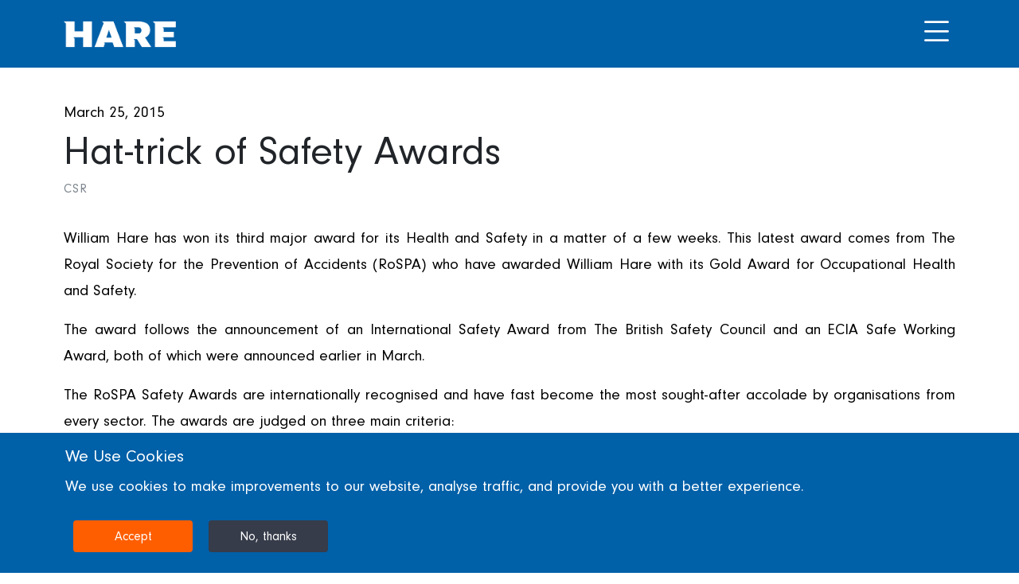

--- FILE ---
content_type: text/html; charset=utf-8
request_url: https://hare.com/news/hat-trick-of-safety-awards/
body_size: 38119
content:




<!DOCTYPE html>
<html class="no-js" lang="en">
<head>
    <meta charset="utf-8"/>


    
    

<meta name="twitter:card" content="summary">
<meta name="twitter:title" content="Hat-trick of Safety Awards">
<meta name="twitter:description" content="">




<meta property="og:url" content="https://hare.com/news/hat-trick-of-safety-awards/" />
<meta property="og:title" content="Hat-trick of Safety Awards" />
<meta property="og:description" content="" />
<meta property="og:site_name" content="William Hare" />




<meta itemprop="url" content="https://hare.com/news/hat-trick-of-safety-awards/"/>
<meta itemprop="name" content="Hat-trick of Safety Awards">
<meta itemprop="description" content="" />


<title>Hat-trick of Safety Awards</title>
<meta name="description" content="">




    

    <meta name="viewport" content="width=device-width, initial-scale=1"/>
    <link rel="icon" type="image/png" href="https://s3.eu-west-2.amazonaws.com/william-hare/images/favicon.ico">

    
    <link href="https://cdn.jsdelivr.net/npm/bootstrap@5.0.2/dist/css/bootstrap.min.css" rel="stylesheet"
          integrity="sha384-EVSTQN3/azprG1Anm3QDgpJLIm9Nao0Yz1ztcQTwFspd3yD65VohhpuuCOmLASjC" crossorigin="anonymous">

    <link rel="stylesheet" type="text/css" href="https://s3.eu-west-2.amazonaws.com/william-hare/css/website.css">
    <link rel="stylesheet" type="text/css" href="https://s3.eu-west-2.amazonaws.com/william-hare/css/hare.css">
    <link rel="stylesheet" type="text/css" href="https://s3.eu-west-2.amazonaws.com/william-hare/css/consent.css">

    <!-- animations -->
    <link href="https://cdnjs.cloudflare.com/ajax/libs/animate.css/4.1.1/animate.min.css" rel="stylesheet"/>

    <link rel="stylesheet" href="https://cdn.jsdelivr.net/npm/bootstrap-icons@1.5.0/font/bootstrap-icons.css">

    <script src="https://ajax.googleapis.com/ajax/libs/jquery/3.6.0/jquery.min.js"></script>

    
    

    
    <link rel="stylesheet" type="text/css" href="https://s3.eu-west-2.amazonaws.com/william-hare/css/blog.css">


    
        
    
</head>

<body class="">



    
    


<div  class="hare-navigation-bar-fixed"  >
    <nav class="navbar">
        <div class="container-fluid screen-padding">
            <div class="col-4">
                <a class="navbar-brand" href="/">
                    <img alt="Hare" src="https://s3.eu-west-2.amazonaws.com/william-hare/images/william-hare-logo.png" class="hare-logo">
                </a>
            </div>
            <div class="col-8 featured-items" style="display: flex; justify-content: flex-end">
                <a class="btn" data-bs-toggle="offcanvas" data-bs-target="#sidebarNavigation"
                   aria-controls="sidebarNavigation" style="margin: 0; padding: 0">
                    <i class="bi bi-list" style="color: white; font-size: 45px"></i>
                </a>
            </div>
        </div>
    </nav>
</div>






<div class="offcanvas offcanvas-end" tabindex="-1" id="sidebarNavigation"
     aria-labelledby="sidebarLabel" data-bs-backdrop="true">
    <div class="offcanvas-header">
        <h4 class="offcanvas-title" id="sidebarLabel">Menu</h4>
        <button type="button" class="btn-close text-reset menu-button" data-bs-dismiss="offcanvas"
                aria-label="Close"></button>
    </div>
    <div class="offcanvas-body offcanvas-flex">
        <div class="navigation-container">
            <div class="accordion accordion-flush" id="menu-accordion">
                
                    
                        <a data-bs-toggle="collapse" data-bs-target="#collapse-about"
                           aria-expanded="false"
                           aria-controls="collapse-about"
                           class="navigation-item-header" style="cursor: pointer">
                            About
                            <svg xmlns="http://www.w3.org/2000/svg" width="16" height="16" fill="currentColor"
                                 class="bi bi-chevron-down chevron-icon" viewBox="0 0 16 16">
                                <path fill-rule="evenodd"
                                      d="M1.646 4.646a.5.5 0 0 1 .708 0L8 10.293l5.646-5.647a.5.5 0 0 1 .708.708l-6 6a.5.5 0 0 1-.708 0l-6-6a.5.5 0 0 1 0-.708z"></path>
                            </svg>
                            <svg xmlns="http://www.w3.org/2000/svg" width="16" height="16" fill="currentColor"
                                 class="bi bi-chevron-up chevron-down-icon" viewBox="0 0 16 16">
                                <path fill-rule="evenodd"
                                      d="M7.646 4.646a.5.5 0 0 1 .708 0l6 6a.5.5 0 0 1-.708.708L8 5.707l-5.646 5.647a.5.5 0 0 1-.708-.708l6-6z"></path>
                            </svg>
                        </a>
                        


<div class="accordion-collapse collapse navigation-item-children" id="collapse-about"
     data-bs-parent="#menu-accordion">
    <div>
        <ul class="navigation-child-list" style="padding-left: 0; cursor:pointer;">
            <hr>
            <li style="cursor: pointer">
                <a class="navigation-child-link" role="menuitem" href="/about/" title="About">
                    About
                </a>
            </li>
            
                <li>
                    <a class="navigation-child-link" role="menuitem" href="/about/values/" title="Values">
                        Values
                    </a>
                </li>
            
                <li>
                    <a class="navigation-child-link" role="menuitem" href="/about/history/" title="History">
                        History
                    </a>
                </li>
            
                <li>
                    <a class="navigation-child-link" role="menuitem" href="/about/accreditations/" title="Accreditations">
                        Accreditations
                    </a>
                </li>
            
            <hr>
        </ul>
    </div>
</div>
                    
                
                    
                        <a data-bs-toggle="collapse" data-bs-target="#collapse-projects"
                           aria-expanded="false"
                           aria-controls="collapse-projects"
                           class="navigation-item-header" style="cursor: pointer">
                            Projects &amp; Sectors
                            <svg xmlns="http://www.w3.org/2000/svg" width="16" height="16" fill="currentColor"
                                 class="bi bi-chevron-down chevron-icon" viewBox="0 0 16 16">
                                <path fill-rule="evenodd"
                                      d="M1.646 4.646a.5.5 0 0 1 .708 0L8 10.293l5.646-5.647a.5.5 0 0 1 .708.708l-6 6a.5.5 0 0 1-.708 0l-6-6a.5.5 0 0 1 0-.708z"></path>
                            </svg>
                            <svg xmlns="http://www.w3.org/2000/svg" width="16" height="16" fill="currentColor"
                                 class="bi bi-chevron-up chevron-down-icon" viewBox="0 0 16 16">
                                <path fill-rule="evenodd"
                                      d="M7.646 4.646a.5.5 0 0 1 .708 0l6 6a.5.5 0 0 1-.708.708L8 5.707l-5.646 5.647a.5.5 0 0 1-.708-.708l6-6z"></path>
                            </svg>
                        </a>
                        


<div class="accordion-collapse collapse navigation-item-children" id="collapse-projects"
     data-bs-parent="#menu-accordion">
    <div>
        <ul class="navigation-child-list" style="padding-left: 0; cursor:pointer;">
            <hr>
            <li style="cursor: pointer">
                <a class="navigation-child-link" role="menuitem" href="/projects/" title="Projects &amp; Sectors">
                    Projects &amp; Sectors
                </a>
            </li>
            
                <li>
                    <a class="navigation-child-link" role="menuitem" href="/projects/energy/" title="Energy">
                        Energy
                    </a>
                </li>
            
                <li>
                    <a class="navigation-child-link" role="menuitem" href="/projects/sports-leisure-arts/" title="Sports, Leisure &amp; Arts">
                        Sports, Leisure &amp; Arts
                    </a>
                </li>
            
                <li>
                    <a class="navigation-child-link" role="menuitem" href="/projects/mining-metal-processing/" title="Mining &amp; Metal Processing">
                        Mining &amp; Metal Processing
                    </a>
                </li>
            
                <li>
                    <a class="navigation-child-link" role="menuitem" href="/projects/infrastructure/" title="Infrastructure">
                        Infrastructure
                    </a>
                </li>
            
                <li>
                    <a class="navigation-child-link" role="menuitem" href="/projects/industry-transport/" title="Industry &amp; Transport">
                        Industry &amp; Transport
                    </a>
                </li>
            
                <li>
                    <a class="navigation-child-link" role="menuitem" href="/projects/nuclear/" title="Nuclear">
                        Nuclear
                    </a>
                </li>
            
                <li>
                    <a class="navigation-child-link" role="menuitem" href="/projects/commercial/" title="Commercial">
                        Commercial
                    </a>
                </li>
            
                <li>
                    <a class="navigation-child-link" role="menuitem" href="/projects/power/" title="Power">
                        Power
                    </a>
                </li>
            
                <li>
                    <a class="navigation-child-link" role="menuitem" href="/projects/retail/" title="Retail">
                        Retail
                    </a>
                </li>
            
                <li>
                    <a class="navigation-child-link" role="menuitem" href="/projects/data-centres/" title="Data Centres">
                        Data Centres
                    </a>
                </li>
            
            <hr>
        </ul>
    </div>
</div>
                    
                
                    
                        <a data-bs-toggle="collapse" data-bs-target="#collapse-groups"
                           aria-expanded="false"
                           aria-controls="collapse-groups"
                           class="navigation-item-header" style="cursor: pointer">
                            Group Brands
                            <svg xmlns="http://www.w3.org/2000/svg" width="16" height="16" fill="currentColor"
                                 class="bi bi-chevron-down chevron-icon" viewBox="0 0 16 16">
                                <path fill-rule="evenodd"
                                      d="M1.646 4.646a.5.5 0 0 1 .708 0L8 10.293l5.646-5.647a.5.5 0 0 1 .708.708l-6 6a.5.5 0 0 1-.708 0l-6-6a.5.5 0 0 1 0-.708z"></path>
                            </svg>
                            <svg xmlns="http://www.w3.org/2000/svg" width="16" height="16" fill="currentColor"
                                 class="bi bi-chevron-up chevron-down-icon" viewBox="0 0 16 16">
                                <path fill-rule="evenodd"
                                      d="M7.646 4.646a.5.5 0 0 1 .708 0l6 6a.5.5 0 0 1-.708.708L8 5.707l-5.646 5.647a.5.5 0 0 1-.708-.708l6-6z"></path>
                            </svg>
                        </a>
                        


<div class="accordion-collapse collapse navigation-item-children" id="collapse-groups"
     data-bs-parent="#menu-accordion">
    <div>
        <ul class="navigation-child-list" style="padding-left: 0; cursor:pointer;">
            <hr>
            <li style="cursor: pointer">
                <a class="navigation-child-link" role="menuitem" href="/groups/" title="Group Brands">
                    Group Brands
                </a>
            </li>
            
                <li>
                    <a class="navigation-child-link" role="menuitem" href="/groups/cellbeam/" title="Cellbeam">
                        Cellbeam
                    </a>
                </li>
            
                <li>
                    <a class="navigation-child-link" role="menuitem" href="/groups/cellshield/" title="Cellshield">
                        Cellshield
                    </a>
                </li>
            
                <li>
                    <a class="navigation-child-link" role="menuitem" href="/groups/hybrid-structures/" title="Hybrid Structures">
                        Hybrid Structures
                    </a>
                </li>
            
                <li>
                    <a class="navigation-child-link" role="menuitem" href="/groups/richard-lees-decking/" title="Richard Lees Decking">
                        Richard Lees Decking
                    </a>
                </li>
            
            <hr>
        </ul>
    </div>
</div>
                    
                
                    
                        <a data-bs-toggle="collapse" data-bs-target="#collapse-expertise"
                           aria-expanded="false"
                           aria-controls="collapse-expertise"
                           class="navigation-item-header" style="cursor: pointer">
                            Expertise
                            <svg xmlns="http://www.w3.org/2000/svg" width="16" height="16" fill="currentColor"
                                 class="bi bi-chevron-down chevron-icon" viewBox="0 0 16 16">
                                <path fill-rule="evenodd"
                                      d="M1.646 4.646a.5.5 0 0 1 .708 0L8 10.293l5.646-5.647a.5.5 0 0 1 .708.708l-6 6a.5.5 0 0 1-.708 0l-6-6a.5.5 0 0 1 0-.708z"></path>
                            </svg>
                            <svg xmlns="http://www.w3.org/2000/svg" width="16" height="16" fill="currentColor"
                                 class="bi bi-chevron-up chevron-down-icon" viewBox="0 0 16 16">
                                <path fill-rule="evenodd"
                                      d="M7.646 4.646a.5.5 0 0 1 .708 0l6 6a.5.5 0 0 1-.708.708L8 5.707l-5.646 5.647a.5.5 0 0 1-.708-.708l6-6z"></path>
                            </svg>
                        </a>
                        


<div class="accordion-collapse collapse navigation-item-children" id="collapse-expertise"
     data-bs-parent="#menu-accordion">
    <div>
        <ul class="navigation-child-list" style="padding-left: 0; cursor:pointer;">
            <hr>
            <li style="cursor: pointer">
                <a class="navigation-child-link" role="menuitem" href="/expertise/" title="Expertise">
                    Expertise
                </a>
            </li>
            
                <li>
                    <a class="navigation-child-link" role="menuitem" href="/expertise/health-and-safety/" title="Health &amp; Safety">
                        Health &amp; Safety
                    </a>
                </li>
            
                <li>
                    <a class="navigation-child-link" role="menuitem" href="/expertise/project-management/" title="Project Management">
                        Project Management
                    </a>
                </li>
            
                <li>
                    <a class="navigation-child-link" role="menuitem" href="/expertise/production/" title="Production">
                        Production
                    </a>
                </li>
            
                <li>
                    <a class="navigation-child-link" role="menuitem" href="/expertise/construction/" title="Construction">
                        Construction
                    </a>
                </li>
            
                <li>
                    <a class="navigation-child-link" role="menuitem" href="/expertise/quality-assurance/" title="Quality Assurance">
                        Quality Assurance
                    </a>
                </li>
            
                <li>
                    <a class="navigation-child-link" role="menuitem" href="/expertise/treatment/" title="Treatment">
                        Treatment
                    </a>
                </li>
            
                <li>
                    <a class="navigation-child-link" role="menuitem" href="/expertise/engineering/" title="Engineering">
                        Engineering
                    </a>
                </li>
            
                <li>
                    <a class="navigation-child-link" role="menuitem" href="/expertise/supply-chain/" title="Supply Chain">
                        Supply Chain
                    </a>
                </li>
            
            <hr>
        </ul>
    </div>
</div>
                    
                
                    
                        <a data-bs-toggle="collapse" data-bs-target="#collapse-careers"
                           aria-expanded="false"
                           aria-controls="collapse-careers"
                           class="navigation-item-header" style="cursor: pointer">
                            Careers
                            <svg xmlns="http://www.w3.org/2000/svg" width="16" height="16" fill="currentColor"
                                 class="bi bi-chevron-down chevron-icon" viewBox="0 0 16 16">
                                <path fill-rule="evenodd"
                                      d="M1.646 4.646a.5.5 0 0 1 .708 0L8 10.293l5.646-5.647a.5.5 0 0 1 .708.708l-6 6a.5.5 0 0 1-.708 0l-6-6a.5.5 0 0 1 0-.708z"></path>
                            </svg>
                            <svg xmlns="http://www.w3.org/2000/svg" width="16" height="16" fill="currentColor"
                                 class="bi bi-chevron-up chevron-down-icon" viewBox="0 0 16 16">
                                <path fill-rule="evenodd"
                                      d="M7.646 4.646a.5.5 0 0 1 .708 0l6 6a.5.5 0 0 1-.708.708L8 5.707l-5.646 5.647a.5.5 0 0 1-.708-.708l6-6z"></path>
                            </svg>
                        </a>
                        


<div class="accordion-collapse collapse navigation-item-children" id="collapse-careers"
     data-bs-parent="#menu-accordion">
    <div>
        <ul class="navigation-child-list" style="padding-left: 0; cursor:pointer;">
            <hr>
            <li style="cursor: pointer">
                <a class="navigation-child-link" role="menuitem" href="/careers/" title="Careers">
                    Careers
                </a>
            </li>
            
                <li>
                    <a class="navigation-child-link" role="menuitem" href="/careers/apprenticeships/" title="Apprenticeships">
                        Apprenticeships
                    </a>
                </li>
            
                <li>
                    <a class="navigation-child-link" role="menuitem" href="/careers/why-work-for-us/" title="Why Work For Us">
                        Why Work For Us
                    </a>
                </li>
            
                <li>
                    <a class="navigation-child-link" role="menuitem" href="/careers/vacancies/" title="Vacancies">
                        Vacancies
                    </a>
                </li>
            
            <hr>
        </ul>
    </div>
</div>
                    
                
                    
                        <a class="navigation-item-header" role="menuitem" href="/news/" title="News">
                            News
                        </a>
                    
                
                    
                        <a class="navigation-item-header" role="menuitem" href="/sustainability/" title="Sustainability">
                            Sustainability
                        </a>
                    
                
                    
                        <a class="navigation-item-header" role="menuitem" href="/contact/" title="Contact Us">
                            Contact Us
                        </a>
                    
                
            </div>
        </div>
    </div>
</div>
<!-- / Navigation -->
<!-- / Navigation -->

<script>
    $(function () {
        $(document).scroll(function () {
            var $nav = $(".hare-navigation-bar");
            $nav.toggleClass('scrolled', $(this).scrollTop() > ($nav.height() * 1.2));

            var $logo = $(".hare-logo");
            $logo.toggleClass('scrolled', $(this).scrollTop() > ($nav.height() * 1.2));

            if ($(this).scrollTop() > ($nav.height() * 1.2)) {
                $logo.attr('src', 'https://s3.eu-west-2.amazonaws.com/william-hare/images/william-hare-logo-transparent.png');
            } else {
                $logo.attr('src', 'https://s3.eu-west-2.amazonaws.com/william-hare/images/william-hare-logo.png');
            }

        });
    });
</script>




    <section class="article-text screen-padding" style="margin-top: 125px">
        <div class="row">
            
                <div class="col-12">
                    <div style="margin-bottom: 2rem">
                        <p class="meta" style="margin-bottom: 0">March 25, 2015</p>
                        <h2 style="margin-bottom: 0">Hat-trick of Safety Awards</h2>
                        <a href="/news/category/csr" class="article-category"
                           style="text-decoration: none; padding-bottom: 2rem"> CSR</a>
                    </div>
                    <p data-block-key="7a3mj">William Hare has won its third major award for its Health and Safety in a matter of a few weeks. This latest award comes from The Royal Society for the Prevention of Accidents (RoSPA) who have awarded William Hare with its Gold Award for Occupational Health and Safety.</p><p data-block-key="83n59">The award follows the announcement of an International Safety Award from The British Safety Council and an ECIA Safe Working Award, both of which were announced earlier in March.</p><p data-block-key="44in6">The RoSPA Safety Awards are internationally recognised and have fast become the most sought-after accolade by organisations from every sector. The awards are judged on three main criteria:</p><ul><li data-block-key="2fqg1">Measure of occupational health and safety management ‘input’ such as the level of development of systems and culture</li><li data-block-key="8udc3">Measures of health and safety management ‘output’ such as consistent application of risk control measures; and measures of ‘outcome’ such as reductions in near misses, notifiable injuries, the number of days lost, accident and ill health costs etc</li><li data-block-key="6as8b">Entrant’s enforcement record across a broad range of KPI, not just lost time accident rates.</li></ul><p data-block-key="da58f">The Award will be presented as part of the Safety and Health Expo 2014 which is being held at London’s ExCeL Centre in June 2014.</p><p data-block-key="cuuv1">Commenting on the triple award Brian Hughes, William Hare’s Director of Health, Safety &amp; Environment noted: These awards all come from very well-respected organisations and makes all at WHL proud of the fantastic progress we are making. While we are pleased by the recognition, we will nevertheless continue to strive to further improve our performance.</p>
                </div>
                <div class="col-12">
                    
                        
                        <div style="float: left; margin: 10px">
                            <img width="100%" src="https://s3.eu-west-2.amazonaws.com/william-hare/images/health-and-safety.scale-100.jpg">
                            <p style="text-align: left; font-size: 1rem; margin-top: 10px"></p>
                        </div>
                    
                </div>
            
        </div>
    </section>

    


<!-- Breadcrumbs -->
<div class="breadcrumbs breadcrumbs-padding">
    <ol>
        
            <li>
                <a class="hare-breadcrumbs" href="/">
                    Home
                </a>
            </li>
        
            <li>
                <a class="hare-breadcrumbs" href="/news/">
                    News
                </a>
            </li>
        
            <li>
                <a class="hare-breadcrumbs" href="/news/hat-trick-of-safety-awards/">
                    Hat-trick of Safety Awards
                </a>
            </li>
        
    </ol>
</div>
<!-- / Breadcrumbs -->



<script type="text/javascript" src="https://s3.eu-west-2.amazonaws.com/william-hare/js/website.js"></script>
<script src="https://s3.eu-west-2.amazonaws.com/william-hare/js/anime-master/lib/anime.min.js"></script>
<script src="https://s3.eu-west-2.amazonaws.com/william-hare/js/hare.js" defer></script>

<!-- JavaScript Dependencies -->
<!-- MDB -->
<script src="https://code.jquery.com/jquery-3.2.1.min.js"
        integrity="sha256-hwg4gsxgFZhOsEEamdOYGBf13FyQuiTwlAQgxVSNgt4="
        crossorigin="anonymous"></script>
<script src="https://cdn.jsdelivr.net/npm/bootstrap@5.0.2/dist/js/bootstrap.bundle.min.js"
        integrity="sha384-MrcW6ZMFYlzcLA8Nl+NtUVF0sA7MsXsP1UyJoMp4YLEuNSfAP+JcXn/tWtIaxVXM"
        crossorigin="anonymous"></script>



    



    

        

            
                <div id="cookieConsentBanner" class="cookie-consent-banner" tabindex="2" role="dialog"
                     aria-hidden="true" aria-label="Cookie Consent Prompt">
                    <div class="container">
                        <div class="row">
                            <div class="col-12">
                                <div class="cookie-consent-content" role="document">
                                    <h5 class="cookie-consent-h5">
                                        We Use Cookies
                                    </h5>
                                    <div class="cookie-consent-text">
                                        <p data-block-key="a4sd4">We use cookies to make improvements to our website, analyse traffic, and provide you with a better experience. </p>


                                    </div>
                                </div>
                                <div class="cookie-consent-buttons">
                                    
                                        

<div class="cookie-buttons-container">
    <div class="button">
        <form action="/cookies/consent/" method="POST">
            <input type="hidden" name="csrfmiddlewaretoken" value="2MWLjtvHVmyGA9mX2Z72QvLipPlQtm9UlFViMWBV0JXtq9maVAc26OMB3wxGvZWn">
            <input type="hidden" value="william_hare_consent_tracking" name="cookie_name">
            <input type="hidden" value="accepted" name="cookie_action">
            <input type="hidden" value="/news/hat-trick-of-safety-awards/" name="next_url">
            <button type="submit"
                    class="btn cookie-button-accept">Accept</button>
        </form>
    </div>
    <div>
        <form action="/cookies/consent/" method="POST">
            <input type="hidden" name="csrfmiddlewaretoken" value="2MWLjtvHVmyGA9mX2Z72QvLipPlQtm9UlFViMWBV0JXtq9maVAc26OMB3wxGvZWn">
            <input type="hidden" value="william_hare_consent_tracking" name="cookie_name">
            <input type="hidden" value="declined" name="cookie_action">
            <input type="hidden" value="/news/hat-trick-of-safety-awards/" name="next_url">
            <button type="submit" class="btn cookie-button-reject">No, thanks</button>
        </form>
    </div>
</div>


                                    
                                </div>

                            </div>
                        </div>
                    </div>
                </div>

            

        

    




    
    
<div class="sticky-bottom my-4" style="background-color: white; color: var(--dark-grey-hare)">
    <div class="container website-footer py-4">
        <div class="row screen-padding">
            <div class="col-12">
                <h4 class="mt-4" style="text-align: center">
                    Check us out on
                </h4>
            </div>
            <div class="col-md-12 col-12">
                <div class="d-flex my-3" style="justify-content: space-evenly; flex-wrap: wrap">
                    <a class="hover-effect" href="https://twitter.com/_williamhare" target="_blank" title="William Hare Twitter">
                        <i class="bi-twitter social-media-icon" style="font-size: 2rem;"></i>
                        <p class="text-center">
                            Twitter
                        </p>
                    </a>
                    <a class="hover-effect" href="https://www.facebook.com/WilliamHareGroupLtd/" target="_blank" title="William Hare Facebook">
                        <i class="bi-facebook social-media-icon" style="font-size: 2rem;"></i>
                        <p class="text-center">
                            Facebook
                        </p>
                    </a>
                    <a class="hover-effect" href="https://www.linkedin.com/company/william-hare-group-ltd/"
                       target="_blank" title="William Hare LinkedIn">
                        <i class="bi-linkedin social-media-icon" style="font-size: 2rem;"></i>
                        <p class="text-center">
                            LinkedIn
                        </p>
                    </a>
                    <a class="hover-effect" href="https://www.instagram.com/williamharegroup/" target="_blank" title="William Hare Instagram">
                        <i class="bi-instagram social-media-icon" style="font-size: 2rem;"></i>
                        <p class="text-center">
                            Instagram
                        </p>
                    </a>
                </div>
            </div>
        </div>
    </div>
</div>
<footer class="sticky-bottom" style="background-color: var(--dark-grey-hare); color: white">
    <div class="container-fluid website-footer py-4">
        <div class="row screen-padding">
            <div class="col-lg-3 col-md-6 col-12 my-3" style="border-left:1px solid; border-right: 1px solid">
                <h5 style="color: white">
                    <a class="footer-link" href="/about/" title="Read More About The William Hare Group">William Hare Group</a>
                </h5>
                <a class="footer-link" href="/careers/" title="Read More About Careers">
                    Careers
                </a>
                <a class="footer-link" href="/careers/why-work-for-us/" title="Read More About Why Work For Us">
                    Why Work For Us
                </a>
                <a class="footer-link" href="/careers/apprenticeships/" title="Read More About Apprenticeships">
                    Apprenticeships
                </a>
                <a class="footer-link" href="/careers/vacancies/" title="Read More About Vacancies">
                    Vacancies
                </a>
                <a class="footer-link" href="/about/values/" title="Read More About William Hare's Values">
                    Values
                </a>
                <a class="footer-link" href="/about/history/" title="Read More About William Hare's History">
                    History
                </a>
                <a class="footer-link" href="/news/" title="Read More About William Hare's News">
                    News
                </a>
                <a class="footer-link" href="/sustainability/" title="Read More About William Hare's Sustainable Development Practices">
                    Sustainability
                </a>
                <a class="footer-link" href="/contact/"  title="Contact William Hare Group">
                    Contact
                </a>
            </div>
            <div class="col-lg-3 col-md-6 col-12 my-3" style="border-left:1px solid; border-right: 1px solid">
                <h5 style="color: white">
                    <a class="footer-link" href="/projects/" title="Read More About William Hare's Projects">Projects & Sectors</a>
                </h5>
                <a class="footer-link" href="/projects/energy/" title="Read More About William Hare's Projects in the Energy Sector">
                    Energy
                </a>
                <a class="footer-link" href="/projects/sports-leisure-arts/" title="Read More About William Hare's Projects in the Sports, Leisure & Arts Sector">
                    Sports, Leisure & Arts
                </a>
                <a class="footer-link" href="/projects/mining-metal-processing/" title="Read More About William Hare's Projects in the Mining & Metal Processing Sector">
                    Mining & Metal Processing
                </a>
                <a class="footer-link" href="/projects/infrastructure/" title="Read More About William Hare's Projects in the Infrastructure Sector">
                    Infrastructure
                </a>
                <a class="footer-link" href="/projects/industry-transport/" title="Read More About William Hare's Projects in the Industry & Transport Sector">
                    Industry & Transport
                </a>
                <a class="footer-link" href="/projects/nuclear/" title="Read More About William Hare's Projects in the Nuclear Sector">
                    Nuclear
                </a>
                <a class="footer-link" href="/projects/commercial/" title="Read More About William Hare's Projects in the Commercial Sector">
                    Commercial
                </a>
                <a class="footer-link" href="/projects/power/" title="Read More About William Hare's Projects in the Power Sector">
                    Power
                </a>
                <a class="footer-link" href="/projects/retail/" title="Read More About William Hare's Projects in the Retail Sector">
                    Retail
                </a>
            </div>
            <div class="col-lg-3 col-md-6 col-12 my-3" style="border-left:1px solid; border-right: 1px solid">
                <h5 style="color: white">
                    <a class="footer-link" href="/expertise/" title="Read More About William Hare's Expertise">Expertise</a>
                </h5>
                <a class="footer-link" href="/expertise/health-and-safety/" title="Read More About William Hare's Approach to Health & Safety">
                    Health & Safety
                </a>
                <a class="footer-link" href="/expertise/project-management/" title="Read More About William Hare's Approach to Project Management">
                    Project Management
                </a>
                <a class="footer-link" href="/expertise/production/" title="Read More About William Hare's Approach to Production">
                    Production
                </a>
                <a class="footer-link" href="/expertise/construction/" title="Read More About William Hare's Approach to Construction">
                    Construction
                </a>
                <a class="footer-link" href="/expertise/quality-assurance/" title="Read More About William Hare's Approach to Quality Assurance">
                    Quality Assurance
                </a>
                <a class="footer-link" href="/expertise/treatment/" title="Read More About William Hare's Approach to Treatment">
                    Treatment
                </a>
                <a class="footer-link" href="/expertise/engineering/" title="Read More About William Hare's Approach to Engineering">
                    Engineering
                </a>
                <a class="footer-link" href="/expertise/supply-chain/" title="Read More About William Hare's Approach to Supply Chains">
                    Supply Chain
                </a>
            </div>
            <div class="col-lg-3 col-md-6 col-12 my-3" style="border-left:1px solid; border-right: 1px solid">
                <h5 style="color: white">
                    <a class="footer-link" href="/groups/" title="Read More About Brands in the William Hare Group">Group Brands</a>
                </h5>
                <a class="footer-link" href="/" title="Read More About William Hare">
                    William Hare
                </a>
                <a class="footer-link" href="/groups/cellbeam/" title="Read More About Cellbeam">
                    Cellbeam
                </a>
                <a class="footer-link" href="/groups/cellshield/" title="Read More About Cellshield">
                    Cellshield
                </a>
                <a class="footer-link" href="/groups/hybrid-structures/" title="Read More About Hybrid Structures">
                    Hybrid Structures
                </a>
                <a class="footer-link" href="/groups/richard-lees-decking/" title="Read More About Richard Lees Decking">
                    Richard Lees Decking
                </a>
            </div>
        </div>
        <hr style="color: white">
        <div class="row screen-padding my-2" style="font-size: small;">
            <div class="col-12 col-md-6 text-center text-md-start">
                <p style="font-size: small; margin-top: 1rem" class="text-center text-md-start">
                    © William Hare Group Limited 2022. Reg. Engl. & Wales No. 2616280
                </p>
            </div>
            <div class="col-12 col-md-6 text-center text-md-end" style="margin-top: 1rem">
                <a class="policy-link" href="/company-policies/privacy-policy/" title="William Hare Group Privacy Policy">
                    Privacy Policy
                </a>
                -
                <a class="policy-link" href="/company-policies/cookie-policy/" title="William Hare Group Cookies Policy">
                    Cookies Policy
                </a>
                -
                <a class="policy-link" href="/company-policies/" title="William Hare Group Company Policies & Reports">
                    Company Policies & Reports
                </a>
            </div>
        </div>
    </div>
</footer>



    


</body>
</html>


--- FILE ---
content_type: text/css
request_url: https://s3.eu-west-2.amazonaws.com/william-hare/css/website.css
body_size: 9495
content:
@import url("https://fast.fonts.net/lt/1.css?apiType=css&c=b21eb229-2743-4924-b428-e4ac3086cb97&fontids=1487166");

@font-face{
    font-family:"NeuzeitGroteskW01-Regular";
    src:url("https://s3.eu-west-2.amazonaws.com/william-hare/cae965b4-54f3-4d91-b53a-041cbc7bed8b.woff2") format("woff2"),url("https://s3.eu-west-2.amazonaws.com/william-hare/4e0b2a19-f4d0-40da-b7ee-aa9bcc860285.woff") format("woff");
}

:root {
    --blue: #007bff;
    --black-hare: #000000;
    --teal-hare: #00a6cf;
    --blue-hare: rgb(0, 96, 168);
    --orange-hare: #fe5e00;
    --dark-grey-hare: #363c4a;
    --light-grey-hare: #7e868f;
    --light-opactiy-hare: rgba(0, 92, 185, 0.19);


    --breakpoint-xs: 0;
    --breakpoint-sm: 576px;
    --breakpoint-md: 768px;
    --breakpoint-lg: 992px;
    --breakpoint-xl: 1200px;
    --font-family-sans-serif: "NeuzeitGroteskW01-Regular", "Helvetica Neue", Arial, sans-serif;
    --font-family-monospace: "Roboto Mono", Menlo, Monaco, Consolas, "Liberation Mono", "Courier New", monospace;
}

@media (min-width: 2000px) {
    .container-xxl, .container-xl, .container-lg, .container-md, .container-sm, .container {
        max-width: 1940px;
    }
}

h1, h2, h3, h4, h5, h6,
.h1, .h2, .h3, .h4, .h5, .h6 {
    margin-bottom: 0.75rem;
    font-family: "NeuzeitGroteskW01-Regular", -apple-system, BlinkMacSystemFont, "Segoe UI", Roboto, "Helvetica Neue", Arial, sans-serif;
    font-weight: 400;
    color: #212529;
}

.tile-headline a {
    color: black;
}

.tile-headline:hover a {
    color: var(--orange-hare);
}

a {
    text-decoration: none;
}

.background {
    background-color: white;
}

.hare-orange-bg {
    background-color: var(--orange-hare);
}

.hare-blue-bg {
    background-color: var(--blue-hare);
}

.bg-white {
    background-color: white;
}

.social-media-icon {
    text-decoration: none;
    color: var(--dark-grey-hare);
    padding-left: 50px;
    padding-right: 50px;
    padding-top: 20px
}

.hover-effect {
    text-decoration: none;
    color: var(--dark-grey-hare);
    padding-top: 20px
}

.hover-effect:hover {
    color: var(--orange-hare);
    text-decoration: none;
}

.hover-effect:hover .social-media-icon {
    color: var(--orange-hare);
    text-decoration: none;
}

.footer-link {
    display: block;
    margin: 0;
    text-decoration: none;
    color: white;
}

.footer-link:hover {
    text-decoration: none;
    color: var(--orange-hare);
}

.policy-link {
    margin: 0;
    text-decoration: none;
    color: white;
}

.policy-link:hover {
    text-decoration: none;
    color: var(--orange-hare);
}

.navigation-parent {

}

.navigation-item-header {
    font-size: 20px;
    text-decoration: none;
    color: var(--black-hare);
    width: 100%;
    display: flex;
    flex-direction: row;
    justify-content: space-between;
    align-items: center;
}

.navigation-item-header:hover {
    font-size: 20px;
    text-decoration: none;
    color: var(--orange-hare);
    fill: var(--orange-hare);
}

.chevron-icon {
    height: 16px;
    width: 16px;
}

.chevron-down-icon {
    height: 16px;
    width: 16px;
    display: none;
}

.navigation-item-header[aria-expanded="true"] {
    font-size: 20px;
    text-decoration: none;
    color: var(--orange-hare);
    fill: var(--orange-hare);
}

.navigation-item-header[aria-expanded="true"] .chevron-icon {
    display: none;
}

.navigation-item-header[aria-expanded="true"] .chevron-down-icon {
    display: block;
}

.project-sector-link {
    color: white;
    padding-top: 1rem;
}

.featured-sector:hover .project-sector-link {
    color: var(--orange-hare);
}

.project-hero-text-wrapper {
    display: flex;
    color: white;
    justify-content: flex-end;
    flex-direction: column;
    align-items: flex-start;
    width: 100%;
    height: 100%;
    padding: 2em 2em;
    margin: 0;
}

/* Extra small devices (phones, 600px and down) */
@media only screen and (max-width: 400px) {
    .project-hero-text-wrapper {
        display: flex;
        color: white;
        justify-content: flex-end;
        flex-direction: column;
        align-items: flex-start;
        width: 100%;
        height: 100%;
        padding: 2em 2em;
        margin: 0;
    }

    .featured-sector {
        width: 200px;
        text-decoration: none;
    }
}

/* Extra small devices (phones, 600px and down) */
@media only screen and (min-width: 600px) {
    .project-hero-text-wrapper {
        display: flex;
        color: white;
        justify-content: flex-end;
        flex-direction: column;
        align-items: flex-start;
        width: 100%;
        height: 100%;
        padding: 2em 2em;
        margin: 0;
    }

    .featured-sector {
        width: 250px;
        text-decoration: none;
    }
}

/* Small devices (portrait tablets and large phones, 600px and up) */
@media only screen and (min-width: 600px) {
    .project-hero-text-wrapper {
        display: flex;
        color: white;
        justify-content: flex-end;
        flex-direction: column;
        align-items: flex-start;
        width: 100%;
        height: 100%;
        padding: 2em 2.5em;
        margin: 0;
    }

    .featured-sector {
        width: 300px;
        text-decoration: none;
    }
}

/* Medium devices (landscape tablets, 768px and up) */
@media only screen and (min-width: 768px) {
    .project-hero-text-wrapper {
        display: flex;
        color: white;
        justify-content: flex-end;
        flex-direction: column;
        align-items: flex-start;
        width: 100%;
        height: 100%;
        padding: 2em 5em;
        margin: 0;
    }

    .featured-sector {
        width: 325px;
        text-decoration: none;
    }
}

/* Large devices (laptops/desktops, 992px and up) */
@media only screen and (min-width: 992px) {
    .project-hero-text-wrapper {
        display: flex;
        color: white;
        justify-content: flex-end;
        flex-direction: column;
        align-items: flex-start;
        width: 100%;
        height: 100%;
        padding: 2em 5em;
        margin: 0;
    }

    .featured-sector {
        width: 350px;
        text-decoration: none;
    }
}

/* Extra large devices (large laptops and desktops, 1200px and up) */
@media only screen and (min-width: 1200px) {
    .project-hero-text-wrapper {
        display: flex;
        color: white;
        justify-content: flex-end;
        flex-direction: column;
        align-items: flex-start;
        width: 100%;
        height: 100%;
        padding: 2em 5em;
        margin: 0;
    }

    .featured-sector {
        width: 350px;
        text-decoration: none;
    }
}

.project-hero-text-wrapper h1 {
    display: flex;
    flex-direction: column;
    order: 2;
    color: white;
    font-size: 3em;
    line-height: 1em;
}

.project-hero-text-wrapper h5 {
    display: flex;
    order: 3;
    color: white;
    text-transform: uppercase !important;
    font-size: 1em;
}


.project-hero-text-wrapper h4 {
    display: flex;
    order: 3;
    color: white;
    font-size: 1.5em;
}

.project-hero-text-wrapper p {
    display: flex;
    order: 1;
    color: #b1b1b1;
    text-transform: uppercase !important;
    letter-spacing: 0.2em;
}


.navigation-item-children {

}

.navigation-child-list {
    list-style: none;
}

.navigation-child-link {
    font-size: 18px;
    text-decoration: none;
    color: var(--black-hare);
    width: 100%;
}

.navigation-child-link:hover {
    font-size: 18px;
    text-decoration: none;
    color: var(--orange-hare);
}

.logo-container {
    text-align: center;
    margin-bottom: 20px;
}

.offcanvas-flex {
    display: flex;
    flex-direction: column;
    justify-content: space-between;
}

.slider-image {
    width: 700px;
    height: 500px;
    object-fit: cover;
}

.navmenu-item {
    text-decoration: none;
    display: block;
    color: white;
    padding: .625rem .625rem;
}


.navmenu-item:hover {
    color: var(--orange-hare);
    text-decoration: none;
}

.toggler-icon {
    fill: white;
}

.toggler-icon:hover {
    fill: var(--orange-hare);
}

.related-project {
    display: flex;
    color: white;
    width: 25%;
    background-color: #000;
    transition: width 200ms ease-in;
    height: 300px;
    object-fit: contain;
    flex-direction: column;
    justify-content: flex-end;
}

.related-project-image {
    background-size: cover;
    object-fit: contain;
}


.related-project-text {
    color: white;
    text-decoration: none;
    margin: 0;
}

.related-project-link {
    text-decoration: none;
}

.related-project-link:hover {
    color: var(--orange-hare);
    text-decoration: none;
    margin: 0;
}

.menu-button:hover {
    color: red;
    transform: rotate(90deg);
}

.image-fit-main {
    height: 100vh;
    width: 100%;
    object-fit: cover;
    overflow: hidden;
}

.image-fit-small {
    height: 50vh;
    width: 100%;
    object-fit: cover;
    overflow: hidden;
}

.related-project-wrapper {
    margin-bottom: 2rem;;
}


.project-sector {
    font-weight: 300;
    text-transform: uppercase;
    letter-spacing: 1px;
    font-size: 0.9rem;
    margin-bottom: 0;
}

.project-location {
    font-size: 1.1rem;
    text-align: left;
    margin-bottom: 0;
}

.project-name {
    text-align: left;
    font-size: 1.35rem;
    margin-top: 1rem;
    margin-bottom: 0;
}

.nav-pills .nav-link.active {
    color: var(--dark-grey-hare);
    background-color: white;
}

.nav-pills .nav-link {
    color: white;
    border: 1px solid white;
}

.nav-pills .nav-link:hover {
    background-color: var(--orange-hare);
}


--- FILE ---
content_type: text/css
request_url: https://s3.eu-west-2.amazonaws.com/william-hare/css/hare.css
body_size: 14299
content:
@import url("https://fast.fonts.net/lt/1.css?apiType=css&c=b21eb229-2743-4924-b428-e4ac3086cb97&fontids=1487166");

@font-face{
    font-family:"NeuzeitGroteskW01-Regular";
    src:url("https://s3.eu-west-2.amazonaws.com/william-hare/cae965b4-54f3-4d91-b53a-041cbc7bed8b.woff2") format("woff2"),url("https://s3.eu-west-2.amazonaws.com/william-hare/4e0b2a19-f4d0-40da-b7ee-aa9bcc860285.woff") format("woff");
}

:root {
    --blue: #007bff;
    --black-hare: #000000;
    --teal-hare: #00a6cf;
    --blue-hare: rgb(0, 96, 168);
    --orange-hare: #fe5e00;
    --dark-grey-hare: #363c4a;

    --breakpoint-xs: 0;
    --breakpoint-sm: 576px;
    --breakpoint-md: 768px;
    --breakpoint-lg: 992px;
    --breakpoint-xl: 1200px;
    --font-family-sans-serif: "NeuzeitGroteskW01-Regular", "Helvetica Neue", Arial, sans-serif;
    --font-family-monospace: "Roboto Mono", Menlo, Monaco, Consolas, "Liberation Mono", "Courier New", monospace;
}

h1, h2, h3, h4, h5, h6,
.h1, .h2, .h3, .h4, .h5, .h6 {
    margin-bottom: 0.75rem;
    font-family: "NeuzeitGroteskW01-Regular", -apple-system, BlinkMacSystemFont, "Segoe UI", Roboto, "Helvetica Neue", Arial, sans-serif;
    color: #212529;
}

a {
    text-decoration: none;
}

a:hover {
    color: var(--orange-hare);
}

.website-link:hover h4 {
    color: var(--orange-hare);
}

/*html {font-size: 100%;} !*16px*!*/

body {
    background: white;
    font-family: 'NeuzeitGroteskW01-Regular', sans-serif;
    font-weight: 400;
    line-height: 1.75;
    color: #000000;
    overflow-x: hidden;
}

p {
    margin-bottom: 1rem;
    text-align: justify;
    font-size: larger;
}

h1, h2, h3, h4, h5 {
    margin: 0 0 1.38rem;
    font-family: 'NeuzeitGroteskW01-Regular', sans-serif;
    font-weight: 400;
    line-height: 1.3;
}

h1 {
    margin-top: 0;
    font-size: 4.209rem;
}

h2 {
    font-size: 3.157rem;
}

h3 {
    font-size: 2.369rem;
}

h4 {
    font-size: 1.777rem;
}

h5 {
    font-size: 1.333rem;
}

small, .text_small {
    font-size: 0.75rem;
}

video {
    object-fit: cover;
    width: 100%;
    height: 100%;
    position: absolute;
    left: 0;
    z-index: -1;
}

.background {
    background-color: white;
}

.hare-orange-bg {
    background-color: var(--orange-hare);
}

.hare-blue-bg {
    background-color: var(--blue-hare);
}

.bg-white {
    background-color: white;
}

.tile {
    height: 50vh;
    display: flex;
    justify-content: center;
    align-content: center;
    flex-direction: column;
    text-align: center;
}

.tile:hover {
}

.orange-line {
    border: solid 1px;
    color: var(--orange-hare);
}


.animate-hover {
    width: 2em;
    transition: width 0.8s;
}

#industries:hover + .animate-hover {
    width: 5em;
}

#news:hover + .animate-hover {
    width: 5em;
}

.animate-hover:hover {
    width: 4em;
}

.hero-wrapper {
    background-color: rgba(0, 0, 0, 0.33);
    height: 100vh;
    display: flex;
    align-content: center;
    flex-direction: column;
    justify-content: flex-end;
    position: relative;
}

.hero-text {
    display: flex;
    flex-direction: column;
    align-content: center;
    align-items: center;
}


.tagline, .headline {
    color: white;
}

@media only screen and (max-width: 1000px) {

}

@media only screen and (min-width: 1001px) {

}

.orange-cta {
    max-width: 20em;
    background: var(--blue-hare);
    border: none;
    color: white;
    border-radius: 3px;
    padding: 10px 15px;
}

.orange-cta:hover {
    background: var(--orange-hare);
}

.card-body {
    /*height: 60px;*/
    text-overflow: ellipsis;
    /* Both of the following are required for text-overflow */
    white-space: nowrap;
    overflow: hidden;
}

.recent-post-text {
    text-decoration: none;
    text-overflow: ellipsis;
}

.recent-post-text:hover {
    text-decoration: none;
    overflow: hidden;
}

.recent-post-body {
    color: var(--black-hare)
}

.recent-post-body:hover {
    background-color: var(--blue-hare);
    color: #FFFFFF;
}

/* zig zag tiles */
.tile-wrapper {
    height: 80vh;
    display: flex;
    flex-basis: 100%;
}

.tile-text {
    display: flex;
    flex-direction: column;
    height: 100%;
    justify-content: center;
    padding: 2rem 5rem;
}

.tile-image {
    min-height: 100%;
    width: 100%;
}

.nav-wrapper {
    display: flex;
    flex-direction: row;
    position: fixed;
    margin: 0 2em;
}

.nav-wrapper nav {
    display: flex;
    height: 5em;
    flex-direction: row;
    flex-grow: 0;
    margin-bottom: -5em;
    background: none;
    align-items: center;
}

.nav-wrapper nav img {
    height: 2em;
}

.nav-item {
    padding-left: 1em;
}

.fixed-position-fixer {
    background-color: rgba(0, 0, 0, 0.0);
    width: 100%;
}

.hare-navigation-bar {
    top: 0;
    left: 0;
    z-index: 5;
    position: fixed;
    transition: background-color 200ms linear;
    background-color: rgba(0, 0, 0, 0.0);
    width: 100%;
}

.hare-navigation-bar-fixed {
    top: 0;
    left: 0;
    z-index: 5;
    position: fixed;
    transition: background-color 200ms linear;
    background-color: var(--blue-hare);
    width: 100%;
}

.hare-navigation-bar.scrolled {
    background-color: var(--blue-hare) !important;
    transition: background-color 200ms linear;
}

.breadcrumbs {
    width: 100%;
    background-color: var(--blue-hare);
}

.breadcrumbs ol {
    margin: 0;
    padding-left: 0;
    list-style: none;
}

.breadcrumbs li {
    display: inline;
}

.breadcrumbs li + li::before {
    display: inline-block;
    margin: 0 0.25em;
    transform: rotate(15deg);
    border-right: 0.1em solid white;
    height: 0.8em;
    content: '';
    z-index: -2;
}

.breadcrumbs a {
    color: white;
    text-decoration: none;
}

.breadcrumbs a:hover {
    color: var(--orange-hare);
}

.accreditation {
    display: flex;
    flex-direction: column;
    justify-content: center;
}

/* Extra small devices (phones, 600px and down) */
@media only screen and (max-width: 600px) {
    .screen-padding-all {
        padding: 2rem 2rem;
    }

    .screen-padding {
        padding: 0 2rem;
    }

    .tile-text {
        display: flex;
        flex-direction: column;
        height: 100%;
        justify-content: center;
        padding: 5rem 2rem;
    }

    .hero-text {
        padding: 2rem;
    }

    .featured-project-text-wrapper {
        display: flex;
        flex-direction: column;
        margin: 2rem;
    }

    .slider-wrapper {
        padding: 2rem 2rem;
    }

    .breadcrumbs-padding {
        padding: 1.5em 2rem;
    }

    .headline {
        font-size: 3rem;
    }

    .tagline {
        font-size: 1.5rem;
    }

    .video-background {
        height: 90vh!important;
    }

    .hero-wrapper {
        height: 90vh!important;
    }
}

/* Small devices (portrait tablets and large phones, 600px and up) */
@media only screen and (min-width: 600px) {
    .screen-padding-all {
        padding: 2rem 2.5rem;
    }

    .screen-padding {
        padding: 0 2.5rem;
    }

    .tile-text {
        display: flex;
        flex-direction: column;
        height: 100%;
        justify-content: center;
        padding: 5rem 2.5rem;
    }

    .hero-text {
        padding: 2.5rem;
    }

    .featured-project-text-wrapper {
        display: flex;
        flex-direction: column;
        margin: 2rem 2.5rem;
    }

    .slider-wrapper {
        padding: 2.5rem 2.5rem;
    }

    .breadcrumbs-padding {
        padding: 1.5em 2.5rem;
    }

    .tagline {
        width: 100%;
        text-align: center;
    }
}

/* Medium devices (landscape tablets, 768px and up) */
@media only screen and (min-width: 768px) {
    .screen-padding-all {
        padding: 2rem 5rem;
    }

    .screen-padding {
        padding: 0 5rem;
    }

    .tile-text {
        display: flex;
        flex-direction: column;
        height: 100%;
        justify-content: center;
        padding: 5rem 5rem;
    }

    .hero-text {
        padding: 5rem;
    }

    .featured-project-text-wrapper {
        display: flex;
        flex-direction: column;
        margin: 2rem 5rem;
    }

    .slider-wrapper {
        padding: 5rem 5rem;
    }

    .breadcrumbs-padding {
        padding: 1.5em 5rem;
    }

    .featured-project {
        height: 100vh;
        background-repeat: no-repeat;
        background-size: cover;
        overflow: hidden;
        background-position: center center;
    }

    .tagline {
        text-align: center;
    }
}

/* Large devices (laptops/desktops, 992px and up) */
@media only screen and (min-width: 992px) {
    .screen-padding-all {
        padding: 2rem 5rem;
    }

    .screen-padding {
        padding: 0 5rem;
    }

    .tile-text {
        display: flex;
        flex-direction: column;
        height: 100%;
        justify-content: center;
        padding: 2rem 5rem;
    }

    .hero-text {
        padding: 5rem;
    }

    .featured-project-text-wrapper {
        display: flex;
        flex-direction: column;
        margin: 2rem 5rem;
    }

    .slider-wrapper {
        padding: 5rem 5rem;
    }

    .breadcrumbs-padding {
        padding: 1.5em 5rem;
    }

    .featured-project {
        height: 100vh;
        background-repeat: no-repeat;
        background-size: cover;
        overflow: hidden;
        background-position: center center;
    }

    .tagline {
        text-align: center;
    }

    .z-section {
        min-height: 20rem;
    }
}

/* Extra large devices (large laptops and desktops, 1200px and up) */
@media only screen and (min-width: 1200px) {
    .screen-padding-all {
        padding: 2rem 5rem;
    }

    .screen-padding {
        padding: 0 5rem;
    }

    .tile-text {
        display: flex;
        flex-direction: column;
        height: 100%;
        justify-content: center;
        padding: 2rem 5rem;
    }

    .hero-text {
        padding: 5rem;
    }

    .featured-project-text-wrapper {
        display: flex;
        flex-direction: column;
        margin: 2rem 5rem;
    }

    .slider-wrapper {
        padding: 5rem 5rem;
    }

    .breadcrumbs-padding {
        padding: 1.5em 5rem;
    }

    .featured-project {
        height: 100vh;
        background-repeat: no-repeat;
        background-size: cover;
        overflow: hidden;
        background-position: center center;
    }

    .tagline {
        text-align: center;
    }

    .z-section {
        min-height: 35rem;
    }
}

.featured-project-link {
    text-decoration: none;
    color: white;
}

.featured-project-link:hover {
    text-decoration: none;
    color: white;
}

.featured-project-wrapper {
    background: linear-gradient(rgba(0, 0, 0, 0.1), rgba(0, 0, 0, 0.4));
    background-size: cover;
    width: 100%;
    height: 100%;
    display: flex;
    flex-direction: column;
    justify-content: flex-end
}

.featured-project-wrapper p {
    color: white;
    margin-bottom: 0;
}

.featured-project-wrapper h3 {
    margin: 5px 0;
}

.featured-project-wrapper a {
    color: white !important;
}

.featured-project {
    height: 100vh;
    background-repeat: no-repeat;
    background-size: cover;
    overflow: hidden;
    background-position: center center;
}

.featured-project h3 {
    color: white;
}

.hare-logo {
    height: 60px;
    margin-left: -14px;
}

.hare-logo.scrolled {
    margin-left: 0;
}


.dots {
    color: blue;
    padding: 5px;
}

.slider-wrapper {
    background-color: var(--dark-grey-hare);
}

.slider-wrapper-heading {
    color: white;
}

.slider-element {
    margin-right: 2em;
}

.slider-link {
    text-decoration: none;
}

.slider-element-text {
    margin-top: 15px;
    color: white;
    text-decoration: none;
}

.slider-link:hover .slider-element-text {
    color: var(--orange-hare);
    text-decoration: none;
}

.slider-link:hover {
    text-decoration: none;
}

.slider-link {
    text-decoration: none;
}

.slider-link:hover {
    text-decoration: underline;
}

.slick-dots li.slick-active button:before {
    color: var(--orange-hare) !important;
}

.project-hero {
    display: flex;
    justify-content: flex-end;
    z-index: -999;
}

.no-top-margin h3 {
    margin-top: 0;
}

.tile-cta {
    display: inline-block;
    color: var(--blue-hare);
    text-decoration: none;
    transition: transform .3s ease-in-out;
}

.tile-cta:hover {
    color: var(--orange-hare);
    text-decoration: none;
}

.transition-arrow {
    display: inline-block;
    transition: transform .2s ease-in-out;
    -moz-transition: transform .2s ease-in-out;
    -o-transition: transform .2s ease-in-out;
}

.tile-cta:hover .transition-arrow {
    transform: translateX(10px) rotate(180deg);
    -moz-transform: translateX(10px) rotate(180deg);
    -o-transform: translateX(10px) rotate(180deg);
    -ms-transform: translateX(10px) rotate(180deg);
}


.slider-image {
    width: 500px;
    height: 500px;
    object-fit: cover
}

.text-hare-blue {
    color: var(--blue-hare);
}

.gallery-hover {
    -moz-transition: all 0.3s;
    -webkit-transition: all 0.3s;
    transition: all 0.3s;
}

.gallery-hover:hover {
    -webkit-transform: scale(.98);
    -moz-transform: scale(.98);
    -o-transform: scale(.98);
    -ms-transform: scale(.98);
    transform: scale(.98);
    opacity: 90%;
}

/*.hover-highlight::before {*/
/*    transform: scaleX(0);*/
/*    transform-origin: bottom right;*/
/*}*/

/*.hover-highlight:hover::before {*/
/*    transform: scaleX(1);*/
/*    transform-origin: bottom left;*/
/*}*/

/*.hover-highlight::before {*/
/*    content: " ";*/
/*    display: block;*/
/*    position: absolute;*/
/*    top: 0;*/
/*    right: 0;*/
/*    bottom: 0;*/
/*    left: 0;*/
/*    inset: 0 0 0 0;*/
/*    background: var(--blue-hare);*/
/*    z-index: -1;*/
/*    transition: transform .3s ease;*/
/*}*/

/*.hover-highlight {*/
/*    position: relative;*/
/*    z-index: 1;*/
/*}*/

.video-background {
    position: relative;
    overflow: hidden;
    width: 100vw;
    height: 100vh;
}

.video-background iframe {
    position: absolute;
    top: 50%;
    left: 50%;
    width: 100vw;
    height: 100vh;
    transform: translate(-50%, -50%);
}

@media (min-aspect-ratio: 16/9) {
    .video-background iframe {
        /* height = 100 * (9 / 16) = 56.25 */
        height: 56.25vw;
    }
}

@media (max-aspect-ratio: 16/9) {
    .video-background iframe {
        /* width = 100 / (9 / 16) = 177.777777 */
        width: 177.78vh;
    }
}


--- FILE ---
content_type: text/css
request_url: https://s3.eu-west-2.amazonaws.com/william-hare/css/consent.css
body_size: 1237
content:
.cookie-consent-banner {
    position: fixed;
    left: 0;
    bottom: 0;
    width: 100%;
    background-color: var(--blue-hare);
    color: white;
    display: flex;
    padding-top: 1rem;
    padding-bottom: 1rem;
    z-index: 5;
}

.cookie-consent-text {
    color: white;
}

.cookie-info-link {
    color: white;
    text-decoration: none;
}

.cookie-info-link:hover {
    color: var(--orange-hare);
}

.cookie-buttons-container {
    display: flex;
    flex-direction: row;
    /*justify-content: center;*/
}

.cookie-button-accept {
    width: 150px;
    background-color: var(--orange-hare);
    color: white;
    margin: 10px;
    border: 2px solid var(--orange-hare)!important;
}

.cookie-button-accept:hover {
    background-color: white;
    color: var(--orange-hare);
    border: 2px solid var(--orange-hare);
}

.cookie-button-reject {
    width: 150px;
    background-color: var(--dark-grey-hare);
    border: 2px solid var(--dark-grey-hare)!important;
    color: white;
    margin: 10px;
}

.cookie-button-reject:hover {
    background-color: white;
    color: var(--dark-grey-hare);
    border: 2px solid var(--dark-grey-hare);
}

.cookie-consent-h5 {
    color: white;
    margin-bottom: 0.5rem;
    font-weight: 500;
}

--- FILE ---
content_type: text/css
request_url: https://s3.eu-west-2.amazonaws.com/william-hare/css/blog.css
body_size: 5378
content:
.article-header {
    color: white;
    background-color: var(--blue-hare);
    height: 400px;
    display: flex;
    flex-direction: column;
    justify-content: center;
}

.recent-articles-container {
    min-height: 320px;
    display: flex;
    flex-direction: column;
    justify-content: center;
}

.no-text-decoration {
    text-decoration: none;
    color: var(--black-hare);
}

.no-text-decoration:hover .card-body {
    background-color: var(--blue-hare);
    color: #fff;
}

.recent-article-container:hover .card-body {
    background-color: var(--blue-hare);
}

.article-header-text {
    color: white;
}

.article-text {
    margin-top: 50px;
}

.article-tag-container {
    margin-top: 1rem;
}

.article-tag {
    font-size: 12px;
    /*background-color: var(--orange-hare);*/
    background-color: rgba(254, 94, 0, 0.80);
    color: white;
    border-radius: 15px;
    border: 1px solid var(--orange-hare);
    padding: 0.5rem 0.75rem;
    text-decoration: none;
    text-transform: capitalize;
}

.article-tag:hover {
    font-size: 12px;
    /*background-color: var(--orange-hare);*/
    background-color: rgba(255, 255, 255, 0.3);
    color: white;
    border-radius: 15px;
    border: 1px solid rgba(255, 255, 255, 0.5);
    padding: 0.5rem 0.75rem;
    text-decoration: none;
    text-transform: uppercase;
}

.return {
    margin: 50px 10%;
}

.return .return-button {
    background-color: var(--orange-hare);
    color: white;
}

.return .return-button:hover {
    background-color: var(--blue-hare);
    color: white;
}

.blog-header {
    background-color: var(--dark-grey-hare);
    color: white;
    display: flex;
    flex-direction: column;
    justify-content: center;
}

.blog-header-h1 {
    color: white;
    padding: 100px 0;
}

.blog-header-h4 {
    color: white;
}

.article-container {
    display: flex;
    flex-direction: column;
    align-items: flex-start;
    justify-content: center;
    margin-top: 1rem;
    margin-bottom: 1rem;
}

.article-container:hover .article-title {
    color: var(--orange-hare);
}

.article-container:hover .article-category {
    color: var(--orange-hare);
}

.article-container:hover .article-post-date {
    color: var(--orange-hare);
}


.container-margin {
    margin: 0 5em;
}

.article-image {
    object-fit: cover;
    width: 100%;
    /*height: 350px;*/
}

/* Extra small devices (phones, 600px and down) */
@media only screen and (max-width: 400px) {
    .article-image {
        object-fit: cover;
        width: 100%;
        /*height: 250px;*/
    }
}

/* Extra small devices (phones, 600px and down) */
@media only screen and (min-width: 600px) {
    .article-image {
        object-fit: cover;
        width: 100%;
        /*height: 350px;*/
    }
}

/* Small devices (portrait tablets and large phones, 600px and up) */
@media only screen and (min-width: 600px) {
    .article-image {
        object-fit: cover;
        width: 100%;
        /*height: 350px;*/
    }
}

/* Medium devices (landscape tablets, 768px and up) */
@media only screen and (min-width: 768px) {
    .article-image {
        object-fit: cover;
        width: 100%;
        /*height: 350px;*/
    }
}

/* Large devices (laptops/desktops, 992px and up) */
@media only screen and (min-width: 992px) {
    .article-image {
        object-fit: cover;
        width: 100%;
        /*height: 350px;*/
    }
}

/* Extra large devices (large laptops and desktops, 1200px and up) */
@media only screen and (min-width: 1200px) {
    .article-image {
        object-fit: cover;
        width: 100%;
        /*height: 350px;*/
    }
}

/* Extra large devices (large laptops and desktops, 1200px and up) */
@media only screen and (min-width: 1600px) {
    .article-image {
        object-fit: cover;
        width: 100%;
        /*height: 500px;*/
    }
}

.date-container {
    margin-bottom: 0.5rem;
}

.title-container {
}

.article-title {
    text-decoration: none;
}

.article-post-date {
    color: var(--dark-grey-hare);
}

.article-link {
    text-decoration: none;
}

.article-link:hover {
    text-decoration: none;
}

.category-link {
    text-decoration: none;
}

.category-link:hover {
    text-decoration: none;
}

.article-category {
    color: var(--light-grey-hare);
    text-transform: uppercase;
    letter-spacing: 0.05rem;
}

.blog-categories {
    display: flex;
    flex-direction: row;
    justify-content: center;
    flex-wrap: wrap;
}

.button-container {
    margin: 10px;
    text-decoration: none;
}

.button-container:hover {
    text-decoration: none;
}

.pagination-container {
    display: flex;
    flex-direction: column;
    align-items: center;
}

.hare-pagination {
    background-color: var(--blue-hare);
    color: white;
}

.category {
    text-align: center;
    font-weight: 400;
    letter-spacing: 0.05rem;
    color: var(--blue-hare);
    min-width: 100px;
    padding: 15px;
    text-transform: uppercase;
    border: solid 2px;
    border-color: var(--blue-hare);
    border-radius: 3px;
}

.category:hover {
    background-color: var(--blue-hare);
    color: white;
}

.active-category {
    background-color: var(--blue-hare) !important;
    color: white !important;
}

.news-category {
    text-transform: uppercase;
    letter-spacing: 1.2px;
    font-size: 0.9rem;
    color: var(--dark-grey-hare);
}

.no-text-decoration:hover .news-category {
    color: white !important;
}


--- FILE ---
content_type: text/javascript
request_url: https://s3.eu-west-2.amazonaws.com/william-hare/js/hare.js
body_size: 1251
content:
function main(){
  anime.timeline({loop: false})
  .add({
    targets: '#header',
    translateX: [40,0],
    translateZ: 0,
    opacity: [0,1],
    easing: "easeOutExpo",
    duration: 500,
    delay: (el, i) => 250 + 30 * i
  }).add({
      targets: '#header-tagline',
      translateX: [40,0],
      translateZ: 0,
      opacity: [0,1],
      easing: "easeOutExpo",
      duration: 1500,
  });
};

let observerOptions = {
  rootMargin: '0px',
  threshold: 1.0
};

let observer = new IntersectionObserver(handleIntersection);

const targets = document.querySelectorAll('.animated');

function handleIntersection(entries) {
  entries.map((entry) => {
    if (entry.isIntersecting) {
      entry.target.style.visibility = 'visible';

      let fadeIn = {
        targets: entry.target,
        translateY: [100,0],
        translateZ: 0,
        opacity: [0,1],
        easing: "easeOutExpo",
        duration: 700,
        delay: (el, i) => 450 + 30 * i
      }

      anime(fadeIn);
      observer.unobserve(entry.target);

    } else { return; }
  });
}

document.addEventListener("DOMContentLoaded", main);
document.addEventListener("DOMContentLoaded", observer)

targets.forEach(t => {
  t.style.visibility = 'hidden';
  observer.observe(t);
});
